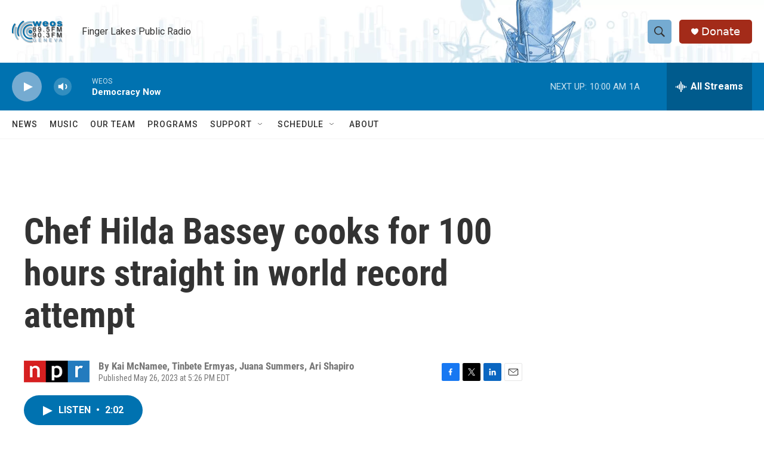

--- FILE ---
content_type: text/html; charset=utf-8
request_url: https://www.google.com/recaptcha/api2/aframe
body_size: 270
content:
<!DOCTYPE HTML><html><head><meta http-equiv="content-type" content="text/html; charset=UTF-8"></head><body><script nonce="INTWf8JudKLDjJ0FvDzrVQ">/** Anti-fraud and anti-abuse applications only. See google.com/recaptcha */ try{var clients={'sodar':'https://pagead2.googlesyndication.com/pagead/sodar?'};window.addEventListener("message",function(a){try{if(a.source===window.parent){var b=JSON.parse(a.data);var c=clients[b['id']];if(c){var d=document.createElement('img');d.src=c+b['params']+'&rc='+(localStorage.getItem("rc::a")?sessionStorage.getItem("rc::b"):"");window.document.body.appendChild(d);sessionStorage.setItem("rc::e",parseInt(sessionStorage.getItem("rc::e")||0)+1);localStorage.setItem("rc::h",'1769437804924');}}}catch(b){}});window.parent.postMessage("_grecaptcha_ready", "*");}catch(b){}</script></body></html>